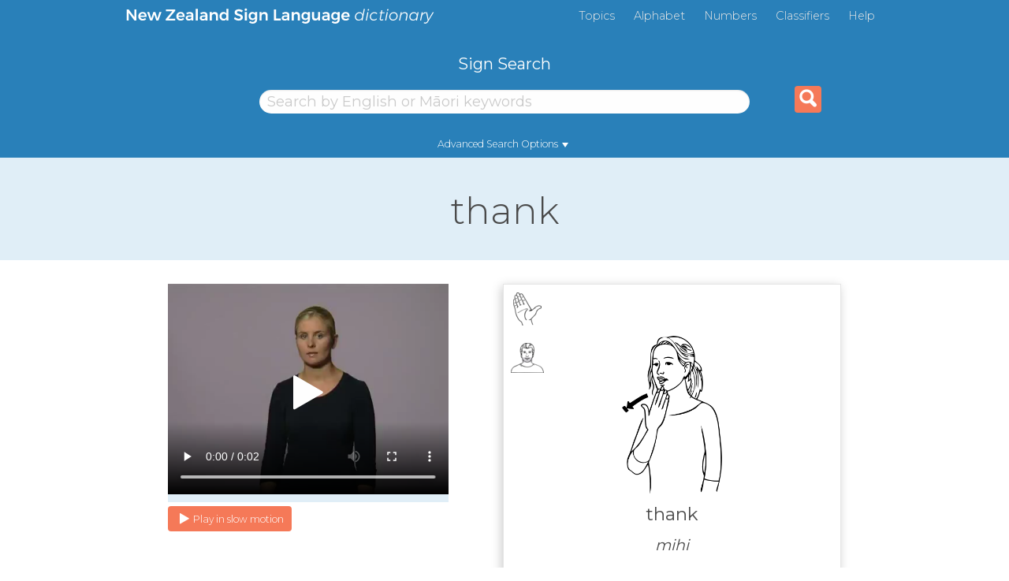

--- FILE ---
content_type: text/html; charset=utf-8
request_url: https://www.nzsl.nz/signs/1015
body_size: 10503
content:
<!DOCTYPE html>
<html lang='en'>
<head>
<meta content='text/html; charset=UTF-8' http-equiv='Content-Type'>
<meta charset='utf-8'>
<meta content='width=device-width, initial-scale=1.0' name='viewport'>
<meta content='NZSL Online : Dictionary of New Zealand Sign Language' name='description'>
<meta content='IE-edge,chrome=1' http-equiv='X-UA-Compatible'>
<link href='https://www.nzsl.nz/' rel='canonical'>
<meta content='A6NEH1A2mUkYInh-LXYIi6R5v2alpoVZopvotpcB9fm4Frts0SPkiQ2p_3WWKmeLDPp2Mn2fqMYo5zJGcoLjOQ' id='authenticity-token' name='authenticity-token'>
<!-- Google Tag Manager -->
<script>(function(w,d,s,l,i){w[l]=w[l]||[];w[l].push({'gtm.start':
new Date().getTime(),event:'gtm.js'});var f=d.getElementsByTagName(s)[0],
j=d.createElement(s),dl=l!='dataLayer'?'&l='+l:'';j.async=true;j.src=
'https://www.googletagmanager.com/gtm.js?id='+i+dl;f.parentNode.insertBefore(j,f);
})(window,document,'script','dataLayer','GTM-5F6STTK');</script>
<!-- End Google Tag Manager -->

<title>
thank - NZSL Online
</title>
<link rel="apple-touch-icon" type="image/png" href="/apple-touch-icon.png" />
<link rel="stylesheet" href="/assets/application-ef1c733d149454ada662283faa597f99ea6f756b31ed1b6671b1f737f3c1db41.css" media="all" data-turbolinks-track="true" />
<script src="/assets/application-8b03048a9d39c644aec5291806caa1693631a246055f02680c882a8b315498ad.js" defer="defer" data-turbolinks-track="false"></script>

<link rel="stylesheet" href="/assets/print-fb0c786468e470329f2d6d214354a7ef61897fb6903dff6c80cbbde631ed133c.css" media="print" />
<link href='https://fonts.googleapis.com/css?family=Montserrat:300,400,500&amp;display=swap' rel='stylesheet'>
</head>
<body class='row'>
<!--[if lte IE 9]>
<div style='font-size: 150%; font-weight: bold; padding: 1em; background-color: red; color: white; display: block;'>
Sorry, your browser is not supported. This means that some features of NZSL Online will not work correctly.
</div>
<![endif]-->
<!-- Google Tag Manager (noscript) -->
<noscript><iframe src="https://www.googletagmanager.com/ns.html?id=GTM-5F6STTK"
height="0" width="0" style="display:none;visibility:hidden"></iframe></noscript>
<!-- End Google Tag Manager (noscript) -->

<div class='visuallyhidden'>
<a href='#content'>Skip to Content</a>
<span></span>
<a href='#nav'>Skip to Page Navigation</a>
</div>
<header class="small-12 page__header">
  <div class="center">
  </div>
  <div class="header-nav small-12 medium-10 xlarge-9 medium-centered">
    <a class="header-logo float-left show-for-large" href="https://www.nzsl.nz/"><img src="/assets/img/nz_sign_lang-d0394615dbcde4f2fdd01c9d92114d3ab56a22471012866690348bd75c219752.svg" /></a>
    <a class="tablet-logo float-left show-for-medium-only" href="https://www.nzsl.nz/"><img src="/assets/img/nzsl_dict-3a809047b8e4debc6068a120a714c3f73e16e8a5345f0f43fc00f391bfd887b4.svg" /></a>
    <div class="menu-list show-for-medium float-right">
      <ul class="no-bullet float-right">
          <li class="first">
            <a href="/topics/">Topics</a>
          </li>
          <li class="">
            <a href="/alphabet/">Alphabet</a>
          </li>
          <li class="">
            <a href="/numbers/">Numbers</a>
          </li>
          <li class="">
            <a href="/classifiers/">Classifiers</a>
          </li>
        <li class="help">
          <a class="js-ga-link-submission" onclick="_gaq.push([&#39;_trackEvent&#39;, &#39;Nav&#39;, &#39;Click&#39;, &#39;Help&#39;]);" href="/help/">Help</a>
        </li>
      </ul>
    </div>
  </div>
  <div class="hamburger-menu-icon show-for-small-only float-left" onclick="openNav()">
    <img src="/assets/img/hamburger-8f05c0b5cb8cb5986d3f0c121d2545be0fbe1e8ffd9204e9db1483f09ccdf554.svg" />
  </div>
  <div class="mobile-logo text-center show-for-small-only small-4 small-centered">
    <a href="https://www.nzsl.nz/"><img src="/assets/img/nzsl_dict-3a809047b8e4debc6068a120a714c3f73e16e8a5345f0f43fc00f391bfd887b4.svg" /></a>
  </div>
  <div class="overlay hide-for-medium" id="mobileNav">
    <a class="closebtn" href="#" onclick="closeNav()">&times;</a>
    <div class="overlay-content small-12 text-center">
      <ul class="no-bullet">
          <li class="first">
            <a href="/">Home</a>
          </li>
          <li class="">
            <a href="/topics/">Topics</a>
          </li>
          <li class="">
            <a href="/alphabet/">Alphabet</a>
          </li>
          <li class="">
            <a href="/numbers/">Numbers</a>
          </li>
          <li class="">
            <a href="/classifiers/">Classifiers</a>
          </li>
          <li class="">
            <a href="/nzsl/">NZSL Facts</a>
          </li>
          <li class="">
            <a href="/learning/">Learning</a>
          </li>
          <li class="">
            <a href="/links/">Links</a>
          </li>
          <li class="">
            <a href="/about/">About</a>
          </li>
          <li class="">
            <a href="/contact-us/">Contact Us</a>
          </li>
          <li class="">
            <a href="/news/">News</a>
          </li>
        <li class="help">
          <a class="js-ga-link-submission" onclick="_gaq.push([&#39;_trackEvent&#39;, &#39;Nav&#39;, &#39;Click&#39;, &#39;Help&#39;]);" href="/help/">Help</a>
        </li>
      </ul>
    </div>
  </div>
  <div class='search-container small-10 medium-10 medium-centered'>
<div class='search_form clearfix_left'>
<form class="js-ga-form-submission" action="/signs/search" accept-charset="UTF-8" method="get"><label class="text-center search-label show-for-medium" for="s">Sign Search</label>
<div class='search_field prompt_input_wrapper small-11 medium-7 medium-centered advanced keywords selected'>
<input type="search" name="s" id="s" class="small-12 small-centered medium-centered search-field search_box text_input" placeholder="Search by English or Māori keywords" />
<a class='empty show-for-small-only if_js' href='javascript:void(0);'>
&times
</a>
</div>

<div class='search-tab advanced  text-center show-for-medium'>
<a href="/signs/1015?tab=advanced">Advanced Search Options</a>
<span class='small-caret'></span>
</div>
<div class='advanced  clearfix medium-10 medium-centered large-8 advanced-search-container show-for-medium'>
<div class='sign-search-button advanced-search-button search_field sign_attribute_selection handshapes float-left text_input advanced signs'>
<input type="hidden" name="hs" id="hs" class="selected_field" autocomplete="off" />
<a class='dropdown_arrow' href='javascript:void(0);'>
<div class='attribute_options clearfix dropdown float-left'>
<div class='title'>Click a hand shape to search for signs with that shape</div>
<div class='close'>close</div>
<ul class='rows'>
<li class='group'>
<div class="image rounded main_image transition"><span class="value">1.1</span><img src="/assets/handshapes/42/handshape.1.1.1-80742a3595fdccf11e6afe164f3bc588975b9c3101039ed010111e5dd2693995.png" /></div>
<ul class='sub transition sub3'>
<li class=''><div class="image rounded transition"><span class="value">1.1.1</span><img src="/assets/handshapes/42/handshape.1.1.1-80742a3595fdccf11e6afe164f3bc588975b9c3101039ed010111e5dd2693995.png" /></div></li>
<li class=''><div class="image rounded transition"><span class="value">1.1.2</span><img src="/assets/handshapes/42/handshape.1.1.2-3dd447481e645bf7ef8f9355b064e6afb2cbf7670acbd4367c6cf404d7d94f4d.png" /></div></li>
<li class=''><div class="image rounded transition"><span class="value">1.1.3</span><img src="/assets/handshapes/42/handshape.1.1.3-22948eec657e2a4bab622614af7f87b56fcb210c9765538395cf13f432727d23.png" /></div></li>
</ul>
</li>
<li class='group'>
<div class="image rounded main_image transition"><span class="value">1.2</span><img src="/assets/handshapes/42/handshape.1.2.1-8bccbaf9979498361c0a3d154022b0c7dbd60958b9ff68e2a7ab0c022aa7b1b7.png" /></div>
<ul class='sub transition sub2'>
<li class=''><div class="image rounded transition"><span class="value">1.2.1</span><img src="/assets/handshapes/42/handshape.1.2.1-8bccbaf9979498361c0a3d154022b0c7dbd60958b9ff68e2a7ab0c022aa7b1b7.png" /></div></li>
<li class=''><div class="image rounded transition"><span class="value">1.2.2</span><img src="/assets/handshapes/42/handshape.1.2.2-1be10d15d7660c47b28e2606b3c20d46a78bdd5c97f085bbcd3b4760b6ee87ed.png" /></div></li>
</ul>
</li>
<li class='group'>
<div class="image rounded main_image transition"><span class="value">1.3</span><img src="/assets/handshapes/42/handshape.1.3.1-3a883546842b493beb1da4367b3fa0980baa716c1fbcbf0a0310e0e4b278f0fd.png" /></div>
<ul class='sub transition sub2'>
<li class=''><div class="image rounded transition"><span class="value">1.3.1</span><img src="/assets/handshapes/42/handshape.1.3.1-3a883546842b493beb1da4367b3fa0980baa716c1fbcbf0a0310e0e4b278f0fd.png" /></div></li>
<li class=''><div class="image rounded transition"><span class="value">1.3.2</span><img src="/assets/handshapes/42/handshape.1.3.2-c2b52bd2e59b295cd0ee14488b8fda2e0ca96f9002a68ad722dae1877777d15f.png" /></div></li>
</ul>
</li>
<li class='group'>
<div class="image rounded main_image transition"><span class="value">1.4</span><img src="/assets/handshapes/42/handshape.1.4.1-fc3d08138e918050e2961e647dd910549aecddd1014e7e3bdb887e7bbef0ad06.png" /></div>
</li>
</ul>
<ul class='rows'>
<li class='group'>
<div class="image rounded main_image transition"><span class="value">2.1</span><img src="/assets/handshapes/42/handshape.2.1.1-59102569ebfe2131963e2bf256e20ce7f6c48858052f3676a4fa3bbee92096c9.png" /></div>
<ul class='sub transition sub2'>
<li class=''><div class="image rounded transition"><span class="value">2.1.1</span><img src="/assets/handshapes/42/handshape.2.1.1-59102569ebfe2131963e2bf256e20ce7f6c48858052f3676a4fa3bbee92096c9.png" /></div></li>
<li class=''><div class="image rounded transition"><span class="value">2.1.2</span><img src="/assets/handshapes/42/handshape.2.1.2-50b3e9cecba6706662d3acbfdf8dc511964a40f92714556bcd3a2afe0dbd30da.png" /></div></li>
</ul>
</li>
<li class='group'>
<div class="image rounded main_image transition"><span class="value">2.2</span><img src="/assets/handshapes/42/handshape.2.2.1-2df2a0ac4f8ebcf5c49d4b5a97a5b5aad0e04d8bdb339a4aa96b8e41eb0d5e42.png" /></div>
<ul class='sub transition sub2'>
<li class=''><div class="image rounded transition"><span class="value">2.2.1</span><img src="/assets/handshapes/42/handshape.2.2.1-2df2a0ac4f8ebcf5c49d4b5a97a5b5aad0e04d8bdb339a4aa96b8e41eb0d5e42.png" /></div></li>
<li class=''><div class="image rounded transition"><span class="value">2.2.2</span><img src="/assets/handshapes/42/handshape.2.2.2-bbb53f255240a3385579f778537dae25da9c07cbeef670be4c510cebbb9827dc.png" /></div></li>
</ul>
</li>
<li class='group'>
<div class="image rounded main_image transition"><span class="value">2.3</span><img src="/assets/handshapes/42/handshape.2.3.1-cd0f62d504e9ef14ad807ba087a1320d1072fa64e494371f057c489819735f83.png" /></div>
<ul class='sub transition sub3'>
<li class=''><div class="image rounded transition"><span class="value">2.3.1</span><img src="/assets/handshapes/42/handshape.2.3.1-cd0f62d504e9ef14ad807ba087a1320d1072fa64e494371f057c489819735f83.png" /></div></li>
<li class=''><div class="image rounded transition"><span class="value">2.3.2</span><img src="/assets/handshapes/42/handshape.2.3.2-52d4febe28a2a91761dd09bf7fda88aef180b80273aa9942df36ef41748bf0fe.png" /></div></li>
<li class=''><div class="image rounded transition"><span class="value">2.3.3</span><img src="/assets/handshapes/42/handshape.2.3.3-cb43f1f20d402c2fe5316ce71100057e5cf0d5e0513886482c648f2a7b55d73e.png" /></div></li>
</ul>
</li>
<li class='group'>
<div class="image rounded main_image transition"><span class="value">8.1</span><img src="/assets/handshapes/42/handshape.8.1.1-4e067d8f57b29b07c62f657c80c5952ac228bf1af12b75b72076ec6b849d0a26.png" /></div>
<ul class='sub transition sub3'>
<li class=''><div class="image rounded transition"><span class="value">8.1.1</span><img src="/assets/handshapes/42/handshape.8.1.1-4e067d8f57b29b07c62f657c80c5952ac228bf1af12b75b72076ec6b849d0a26.png" /></div></li>
<li class=''><div class="image rounded transition"><span class="value">8.1.2</span><img src="/assets/handshapes/42/handshape.8.1.2-365eb22c1108a9d9e1b0b6956cab34f0375bc237449186dd3c61f4403e87161f.png" /></div></li>
<li class=''><div class="image rounded transition"><span class="value">8.1.3</span><img src="/assets/handshapes/42/handshape.8.1.3-56ddd68edefbd7085a477d014a63c09a1c4f510afabcbdbc6a79a1859ca15481.png" /></div></li>
</ul>
</li>
</ul>
<ul class='rows'>
<li class='group'>
<div class="image rounded main_image transition"><span class="value">3.1</span><img src="/assets/handshapes/42/handshape.3.1.1-448bbbd628833bde11cb4708468df65da0a51468803cc8abfaf7ae921f7681af.png" /></div>
</li>
<li class='group'>
<div class="image rounded main_image transition"><span class="value">3.2</span><img src="/assets/handshapes/42/handshape.3.2.1-4d0e01e0b764977ce60f0f0e1537b6b76310e65256829b7c109dabfb44942e7b.png" /></div>
</li>
<li class='group'>
<div class="image rounded main_image transition"><span class="value">3.3</span><img src="/assets/handshapes/42/handshape.3.3.1-ac838770e6b17542c3a4a435c7ab4806d3739cc9e5436741e0b43366a1fa9b5e.png" /></div>
</li>
<li class='group'>
<div class="image rounded main_image transition"><span class="value">3.4</span><img src="/assets/handshapes/42/handshape.3.4.1-248066f00abee15478a2d0129aefe76dba92ca288da567d6b4e34e60b889b17a.png" /></div>
<ul class='sub transition sub2'>
<li class=''><div class="image rounded transition"><span class="value">3.4.1</span><img src="/assets/handshapes/42/handshape.3.4.1-248066f00abee15478a2d0129aefe76dba92ca288da567d6b4e34e60b889b17a.png" /></div></li>
<li class=''><div class="image rounded transition"><span class="value">3.4.2</span><img src="/assets/handshapes/42/handshape.3.4.2-f257d3a5e81d12e28682425682b43cd894bffe0a51acc13b1ed2ef446e385272.png" /></div></li>
</ul>
</li>
<li class='group'>
<div class="image rounded main_image transition"><span class="value">3.5</span><img src="/assets/handshapes/42/handshape.3.5.1-c4fa924a8211df9d9332a7e225e14c85b9474ff0cf6f8a892cb4df016a462189.png" /></div>
<ul class='sub transition sub2'>
<li class=''><div class="image rounded transition"><span class="value">3.5.1</span><img src="/assets/handshapes/42/handshape.3.5.1-c4fa924a8211df9d9332a7e225e14c85b9474ff0cf6f8a892cb4df016a462189.png" /></div></li>
<li class=''><div class="image rounded transition"><span class="value">3.5.2</span><img src="/assets/handshapes/42/handshape.3.5.2-cf64007a4d305d09221cccaf210c764a7956f5b020218477b204965487beec93.png" /></div></li>
</ul>
</li>
</ul>
<ul class='rows'>
<li class='group'>
<div class="image rounded main_image transition"><span class="value">4.1</span><img src="/assets/handshapes/42/handshape.4.1.1-7b79ada4df5833aea50da99b2eb9cc1107faaaa9184c133a778213bd2ac207c7.png" /></div>
<ul class='sub transition sub2'>
<li class=''><div class="image rounded transition"><span class="value">4.1.1</span><img src="/assets/handshapes/42/handshape.4.1.1-7b79ada4df5833aea50da99b2eb9cc1107faaaa9184c133a778213bd2ac207c7.png" /></div></li>
<li class=''><div class="image rounded transition"><span class="value">4.1.2</span><img src="/assets/handshapes/42/handshape.4.1.2-1e5401c297bf28da9d4bc3a848a71e39520d28106c3e0ba671640bac82f613d7.png" /></div></li>
</ul>
</li>
<li class='group'>
<div class="image rounded main_image transition"><span class="value">4.2</span><img src="/assets/handshapes/42/handshape.4.2.1-e2ed826a4aa37ba019282bbc31340890b8929cbab7b9fce43e5bd7fc5a157639.png" /></div>
<ul class='sub transition sub2'>
<li class=''><div class="image rounded transition"><span class="value">4.2.1</span><img src="/assets/handshapes/42/handshape.4.2.1-e2ed826a4aa37ba019282bbc31340890b8929cbab7b9fce43e5bd7fc5a157639.png" /></div></li>
<li class=''><div class="image rounded transition"><span class="value">4.2.2</span><img src="/assets/handshapes/42/handshape.4.2.2-1cf09aadcc51124bcd6f7cce1c7ce6ac9bd419329802eb20e9d31613b5b3bb86.png" /></div></li>
</ul>
</li>
<li class='group'>
<div class="image rounded main_image transition"><span class="value">4.3</span><img src="/assets/handshapes/42/handshape.4.3.1-76f6ff6052a918183745bf54f8a1e6bff51b71bdc1c258a71840913e85045f7a.png" /></div>
<ul class='sub transition sub2'>
<li class=''><div class="image rounded transition"><span class="value">4.3.1</span><img src="/assets/handshapes/42/handshape.4.3.1-76f6ff6052a918183745bf54f8a1e6bff51b71bdc1c258a71840913e85045f7a.png" /></div></li>
<li class=''><div class="image rounded transition"><span class="value">4.3.2</span><img src="/assets/handshapes/42/handshape.4.3.2-d4490302f341c17ffe6f07c7293772e0a0af7b653c86cebefcad1494b5e4a7c6.png" /></div></li>
</ul>
</li>
</ul>
<ul class='rows'>
<li class='group'>
<div class="image rounded main_image transition"><span class="value">5.1</span><img src="/assets/handshapes/42/handshape.5.1.1-d4ec95e3e850980c7a0625b7a873642dde0c1eec24a63d0e5906f955cfb93992.png" /></div>
<ul class='sub transition sub2'>
<li class=''><div class="image rounded transition"><span class="value">5.1.1</span><img src="/assets/handshapes/42/handshape.5.1.1-d4ec95e3e850980c7a0625b7a873642dde0c1eec24a63d0e5906f955cfb93992.png" /></div></li>
<li class=''><div class="image rounded transition"><span class="value">5.1.2</span><img src="/assets/handshapes/42/handshape.5.1.2-e2503b53a429c96c7a57f1940bab9c1b96d058ee8ff71e545db712d0de872f08.png" /></div></li>
</ul>
</li>
<li class='group'>
<div class="image rounded main_image transition"><span class="value">5.2</span><img src="/assets/handshapes/42/handshape.5.2.1-8583228e048cd65501d0de1707b28e08ce33d41c1e037103d182c49e35120fcd.png" /></div>
</li>
<li class='group'>
<div class="image rounded main_image transition"><span class="value">5.3</span><img src="/assets/handshapes/42/handshape.5.3.1-742f76b73b8abe0cd74bfe4cf801751a873dcf76cbb7e270e20613d9dd6735ae.png" /></div>
<ul class='sub transition sub2'>
<li class=''><div class="image rounded transition"><span class="value">5.3.1</span><img src="/assets/handshapes/42/handshape.5.3.1-742f76b73b8abe0cd74bfe4cf801751a873dcf76cbb7e270e20613d9dd6735ae.png" /></div></li>
<li class=''><div class="image rounded transition"><span class="value">5.3.2</span><img src="/assets/handshapes/42/handshape.5.3.2-360c1e72aa09bb81ad08b6894612af2a1ae6ea924ec5669f186edd958925893b.png" /></div></li>
</ul>
</li>
<li class='group'>
<div class="image rounded main_image transition"><span class="value">5.4</span><img src="/assets/handshapes/42/handshape.5.4.1-db4ed5e686cec72f22cb05244aac99b0fe9af57ada669952dba3f19121cafdeb.png" /></div>
</li>
</ul>
<ul class='rows'>
<li class='group'>
<div class="image rounded main_image transition"><span class="value">6.1</span><img src="/assets/handshapes/42/handshape.6.1.1-fb9cee16f7faaa618f8dd054b89863b4b56af2402cb07849d6492767d8ce2284.png" /></div>
<ul class='sub transition sub4'>
<li class=''><div class="image rounded transition"><span class="value">6.1.1</span><img src="/assets/handshapes/42/handshape.6.1.1-fb9cee16f7faaa618f8dd054b89863b4b56af2402cb07849d6492767d8ce2284.png" /></div></li>
<li class=''><div class="image rounded transition"><span class="value">6.1.2</span><img src="/assets/handshapes/42/handshape.6.1.2-9a7f0154d9236228c48ccd497d6209a74540dbf69f65104da7acdfbc624fbfcd.png" /></div></li>
<li class=''><div class="image rounded transition"><span class="value">6.1.3</span><img src="/assets/handshapes/42/handshape.6.1.3-80666494fec8d27d08ff00f2d55b81195703979af142dea11af06a9b03a362a8.png" /></div></li>
<li class=''><div class="image rounded transition"><span class="value">6.1.4</span><img src="/assets/handshapes/42/handshape.6.1.4-79fa908e9792f3ed8fecafb3163359ba13dbbe81532a76f6d245719bc3056d04.png" /></div></li>
</ul>
</li>
<li class='group'>
<div class="image rounded main_image transition"><span class="value">6.2</span><img src="/assets/handshapes/42/handshape.6.2.1-0806a7a61b7bc3d463b9a1ddf2c262e55c1491a55f70146dbdfc1574210f662a.png" /></div>
<ul class='sub transition sub4'>
<li class=''><div class="image rounded transition"><span class="value">6.2.1</span><img src="/assets/handshapes/42/handshape.6.2.1-0806a7a61b7bc3d463b9a1ddf2c262e55c1491a55f70146dbdfc1574210f662a.png" /></div></li>
<li class=''><div class="image rounded transition"><span class="value">6.2.2</span><img src="/assets/handshapes/42/handshape.6.2.2-c95a8179ae435e76832684c3a38978bb8492559315a4a6ca3e15a88928c9a197.png" /></div></li>
<li class=''><div class="image rounded transition"><span class="value">6.2.3</span><img src="/assets/handshapes/42/handshape.6.2.3-31cfa29d64871864f5aa63621b36daf46de96878d1800061ad1c1d8d3530d62c.png" /></div></li>
<li class=''><div class="image rounded transition"><span class="value">6.2.4</span><img src="/assets/handshapes/42/handshape.6.2.4-7478419d95737873226a7d105a487eb0fd889e4c0d345a7e22319ea0e117f610.png" /></div></li>
</ul>
</li>
<li class='group'>
<div class="image rounded main_image transition"><span class="value">6.3</span><img src="/assets/handshapes/42/handshape.6.3.1-5865a232022312bdef49032bc83a446a915a20e7fe10d5ea96ef5fb70ca93f24.png" /></div>
<ul class='sub transition sub2'>
<li class=''><div class="image rounded transition"><span class="value">6.3.1</span><img src="/assets/handshapes/42/handshape.6.3.1-5865a232022312bdef49032bc83a446a915a20e7fe10d5ea96ef5fb70ca93f24.png" /></div></li>
<li class=''><div class="image rounded transition"><span class="value">6.3.2</span><img src="/assets/handshapes/42/handshape.6.3.2-0c82237080795e874581e89741a9dca302b92b8414298e887a41f99343853ce1.png" /></div></li>
</ul>
</li>
<li class='group'>
<div class="image rounded main_image transition"><span class="value">6.4</span><img src="/assets/handshapes/42/handshape.6.4.1-63f82e2b4841f7b77bca2403169c7f4d5172255081e082af656c5e85b6980df6.png" /></div>
<ul class='sub transition sub2'>
<li class=''><div class="image rounded transition"><span class="value">6.4.1</span><img src="/assets/handshapes/42/handshape.6.4.1-63f82e2b4841f7b77bca2403169c7f4d5172255081e082af656c5e85b6980df6.png" /></div></li>
<li class=''><div class="image rounded transition"><span class="value">6.4.2</span><img src="/assets/handshapes/42/handshape.6.4.2-2c6860dc1df3cfa99af4c293f11a0e5834635e78956de934a40bff345fa7cc86.png" /></div></li>
</ul>
</li>
<li class='group'>
<div class="image rounded main_image transition"><span class="value">6.5</span><img src="/assets/handshapes/42/handshape.6.5.1-b44faef859036859deda892f6b1812432277c0ef8e753180e6f584947a7fa682.png" /></div>
<ul class='sub transition sub2'>
<li class=''><div class="image rounded transition"><span class="value">6.5.1</span><img src="/assets/handshapes/42/handshape.6.5.1-b44faef859036859deda892f6b1812432277c0ef8e753180e6f584947a7fa682.png" /></div></li>
<li class=''><div class="image rounded transition"><span class="value">6.5.2</span><img src="/assets/handshapes/42/handshape.6.5.2-e7954155039d1f7b76cb6b077d26eef9aa89fc9b25a02cc442ee5a7298c1045b.png" /></div></li>
</ul>
</li>
<li class='group'>
<div class="image rounded main_image transition"><span class="value">6.6</span><img src="/assets/handshapes/42/handshape.6.6.1-3c91a75053f91246d16a7d0f3030708d8d3f36796347dfc310ec66cb23aebcd7.png" /></div>
<ul class='sub transition sub2'>
<li class=''><div class="image rounded transition"><span class="value">6.6.1</span><img src="/assets/handshapes/42/handshape.6.6.1-3c91a75053f91246d16a7d0f3030708d8d3f36796347dfc310ec66cb23aebcd7.png" /></div></li>
<li class=''><div class="image rounded transition"><span class="value">6.6.2</span><img src="/assets/handshapes/42/handshape.6.6.2-5c23fa2730c60c59fbb9d3cec7f3a701aa65d35091c16d883ce39cef0bd2d40e.png" /></div></li>
</ul>
</li>
</ul>
<ul class='rows'>
<li class='group'>
<div class="image rounded main_image transition"><span class="value">7.1</span><img src="/assets/handshapes/42/handshape.7.1.1-78191b6992578566bc83fb7093d678428b2eff1363dc5581681bd68846c937aa.png" /></div>
<ul class='sub transition sub4'>
<li class=''><div class="image rounded transition"><span class="value">7.1.1</span><img src="/assets/handshapes/42/handshape.7.1.1-78191b6992578566bc83fb7093d678428b2eff1363dc5581681bd68846c937aa.png" /></div></li>
<li class=''><div class="image rounded transition"><span class="value">7.1.2</span><img src="/assets/handshapes/42/handshape.7.1.2-55b998e3fdfd5bf96c8e4e821b58f34caf8a289895dba29cefd29fff79653a5f.png" /></div></li>
<li class=''><div class="image rounded transition"><span class="value">7.1.3</span><img src="/assets/handshapes/42/handshape.7.1.3-9b686773fb55a2edfe751764017103f86f0b148eaa7185e8b33f73de978fe0f4.png" /></div></li>
<li class=''><div class="image rounded transition"><span class="value">7.1.4</span><img src="/assets/handshapes/42/handshape.7.1.4-a65e2c8137001bb1ca4a44effb04ea2137450511e29dcfb4191ed4e90ca7244c.png" /></div></li>
</ul>
</li>
<li class='group'>
<div class="image rounded main_image transition"><span class="value">7.2</span><img src="/assets/handshapes/42/handshape.7.2.1-61f0c63a5b7f09c02d1b810db4e9b58a622f0b659814772ba2c996888c194d71.png" /></div>
</li>
<li class='group'>
<div class="image rounded main_image transition"><span class="value">7.3</span><img src="/assets/handshapes/42/handshape.7.3.1-b753823a5efaaa675b25a3f25c96dcfbb04af57bf0269ce50a1675a8765919ab.png" /></div>
<ul class='sub transition sub3'>
<li class=''><div class="image rounded transition"><span class="value">7.3.1</span><img src="/assets/handshapes/42/handshape.7.3.1-b753823a5efaaa675b25a3f25c96dcfbb04af57bf0269ce50a1675a8765919ab.png" /></div></li>
<li class=''><div class="image rounded transition"><span class="value">7.3.2</span><img src="/assets/handshapes/42/handshape.7.3.2-c5570f6010b9dcc17973738daae9a319ba284d5d466df5051524f2d4f9cbcf81.png" /></div></li>
<li class=''><div class="image rounded transition"><span class="value">7.3.3</span><img src="/assets/handshapes/42/handshape.7.3.3-3d5a4142fed2f4ed0cb4537a5eed464b10cf8f70e68310efd09c89fd04ebd05b.png" /></div></li>
</ul>
</li>
<li class='group'>
<div class="image rounded main_image transition"><span class="value">7.4</span><img src="/assets/handshapes/42/handshape.7.4.1-cd3cbe81c6ba99a9f602c8fd47bdeac1643fcd7526d15edb9d5f708f9fa58529.png" /></div>
<ul class='sub transition sub2'>
<li class=''><div class="image rounded transition"><span class="value">7.4.1</span><img src="/assets/handshapes/42/handshape.7.4.1-cd3cbe81c6ba99a9f602c8fd47bdeac1643fcd7526d15edb9d5f708f9fa58529.png" /></div></li>
<li class=''><div class="image rounded transition"><span class="value">7.4.2</span><img src="/assets/handshapes/42/handshape.7.4.2-3cd4de7c7d9275542ddbb89d5f138724fa8c39590accc6989e743132cc626ce2.png" /></div></li>
</ul>
</li>
</ul>
</div>
</a>
<div class='default'>Hand Shape</div>
<span class='caret'></span>
</div>
<div class='sign-search-button advanced-search-button search_field sign_attribute_selection locations float-left text_input advanced signs'>
<input type="hidden" name="l" id="l" class="selected_field" autocomplete="off" />
<input type="hidden" name="lg" id="lg" class="selected_groups_field" autocomplete="off" />
<a class='dropdown_arrow' href='javascript:void(0);'>
<div class='attribute_options clearfix dropdown float-left'>
<div class='title'>Click a location to search for signs using that location</div>
<div class='close'>close</div>
<ul class='rows'>
<li class=''><div class="image rounded main_image"><span class="value">1</span><img src="/assets/locations/72/location.1.1.in_front_of_body-c50b40c72312dc36235ba1ce7b600701b57e24875ecb8ac40a90655190962d16.png" /></div>In front of body</li>
<li class=''><div class="image rounded main_image"><span class="value">2</span><img src="/assets/locations/72/location.2.2.in_front_of_face-d444632dffe6c56bfe1a1a1dcabc3b1fda50a938e3f8a449fd5568119486ee5c.png" /></div>In front of face</li>
</ul>
<ul class='rows'>
<li class=''><div class="image rounded main_image"><span class="value">3</span><img src="/assets/locations/72/location.3.3.head-e1f3d71cc5fdb2a1bfd0acc169bea98626a88f38f507faeafcf9967a518fed56.png" /></div>Head</li>
<li class=''><div class="image rounded"><span class="value">4</span><img src="/assets/locations/72/location.3.4.top_of_head-c5a569d05b855df22086c2756a6aaec7be047fee51aafe2c00d2edba2f28b62d.png" /></div>Top of Head</li>
<li class=''><div class="image rounded"><span class="value">5</span><img src="/assets/locations/72/location.3.5.eyes-7d2aed5546b53a5353f7b0012f114ac07be51b4d307bd79955d199b5b5d31c66.png" /></div>Eyes</li>
<li class=''><div class="image rounded"><span class="value">6</span><img src="/assets/locations/72/location.3.6.nose-2449e08d40ca373d8508540928616d680e7155c50802640a5cd77422c015b70f.png" /></div>Nose</li>
<li class=''><div class="image rounded"><span class="value">7</span><img src="/assets/locations/72/location.3.7.ear-33821842cef6da9ab45663c383a3f9cccae68acb269c885507d929aaf250e49d.png" /></div>Ear</li>
<li class=''><div class="image rounded"><span class="value">8</span><img src="/assets/locations/72/location.3.8.cheek-9deb592856d1cdae69f8021ccb486ad98713dcc3aac1be90a4d883f0b6098962.png" /></div>Cheek</li>
<li class=''><div class="image rounded"><span class="value">9</span><img src="/assets/locations/72/location.3.9.lower_head-f760e31829501753049752db0085d9976ec74f3c65b1ad09de8078ae2e85563b.png" /></div>Lower Head</li>
</ul>
<ul class='rows'>
<li class=''><div class="image rounded main_image"><span class="value">4</span><img src="/assets/locations/72/location.4.0.body-38e4daf3c98fe8ad642b5610089663b3ebef378e137ee728e3ba15de2d2d7237.png" /></div>Body</li>
<li class=''><div class="image rounded"><span class="value">10</span><img src="/assets/locations/72/location.4.10.neck_throat-c16708723ac8e9e1b908098de0434e2a642afcf2b849c1df878f19d3b5bfd925.png" /></div>Neck/Throat</li>
<li class=''><div class="image rounded"><span class="value">11</span><img src="/assets/locations/72/location.4.11.shoulders-69bc7368b1fca46f3bde78c2497447ddbb1f928490607bbedb39490c9814fd6f.png" /></div>Shoulders</li>
<li class=''><div class="image rounded"><span class="value">12</span><img src="/assets/locations/72/location.4.12.chest-d566cb1cc2bd407422dbd805cffee07f3aa9361b322666f77d6dbe1e71ba1812.png" /></div>Chest</li>
<li class=''><div class="image rounded"><span class="value">13</span><img src="/assets/locations/72/location.4.13.abdomen-38d0db86618452f6eb098558be45b0dbec6293c8554b8184f1b3f8de5638a876.png" /></div>Abdomen</li>
<li class=''><div class="image rounded"><span class="value">14</span><img src="/assets/locations/72/location.4.14.hips_pelvis_groin-f926c45ba7dc56356fc50dac11a79a05e7e7bc1ff729f420c709b78bc28aa2a0.png" /></div>Hips/Pelvis/Groin</li>
<li class=''><div class="image rounded"><span class="value">15</span><img src="/assets/locations/72/location.4.15.upper_leg-18c42b18f14ed7a65084c916fd04ab5f0b5c3e76654f58006bc50f94abf09ed4.png" /></div>Upper Leg</li>
</ul>
<ul class='rows'>
<li class=''><div class="image rounded main_image"><span class="value">5</span><img src="/assets/locations/72/location.5.0.arm-d49cbb98f0d70f3c995922616e51b18924c30aaeb7ed0529b9fc38e298288cc1.png" /></div>Arm</li>
<li class=''><div class="image rounded"><span class="value">16</span><img src="/assets/locations/72/location.5.16.upper_arm-cfb24eec44de36aa92128994e7ff2de9ae90e2540052ab19ed9585ca76f99cd0.png" /></div>Upper Arm</li>
<li class=''><div class="image rounded"><span class="value">17</span><img src="/assets/locations/72/location.5.17.elbow-d194dad55fb27f1ab9a5b3e8c8165db00cbd1683c444254d936fa07d0d65e9ca.png" /></div>Elbow</li>
<li class=''><div class="image rounded"><span class="value">18</span><img src="/assets/locations/72/location.5.18.lower_arm-3102fc88742de35c9f19f48befd38718cf8c44ecd90d8cf933dae4c6a7dce62b.png" /></div>Lower Arm</li>
</ul>
<ul class='rows'>
<li class=''><div class="image rounded main_image"><span class="value">6</span><img src="/assets/locations/72/location.6.0.hand-af2ee614aa5754be20cd465e8ccd56945f2b375045fdef76a5b3dd947555f968.png" /></div>Hand</li>
<li class=''><div class="image rounded"><span class="value">19</span><img src="/assets/locations/72/location.6.19.wrist-06d4dd68fd8dcc44f7b6d404947a2c60d51afcd88460919089b0dec9fd4728bb.png" /></div>Wrist</li>
<li class=''><div class="image rounded"><span class="value">20</span><img src="/assets/locations/72/location.6.20.fingers_thumb-cf7a12fd68f4324a800b2b98a1b4f88b97ab89d860e1ce09d971ce0fd4b41380.png" /></div>Fingers/Thumb</li>
<li class=''><div class="image rounded"><span class="value">21</span><img src="/assets/locations/72/location.6.21.palm_of_hand-cca4d60c2c6d8ed3066d57bc2332fbcc37d013c5150815ae6cb3cbc60e632cd7.png" /></div>Palm of Hand</li>
<li class=''><div class="image rounded"><span class="value">22</span><img src="/assets/locations/72/location.6.22.back_of_hand-ad01ef0c0db69bc8c0274c16290183d65ebc498044ba9f27eae00a0f84971569.png" /></div>Back of Hand</li>
<li class=''><div class="image rounded"><span class="value">23</span><img src="/assets/locations/72/location.6.23.blades_of_hand-6683ac0c5ad116aba46630c6e14d0655794c6f82324d39421a09f0fbef9a9de0.png" /></div>Blades of Hand</li>
</ul>
</div>
</a>
<div class='default'>Body Location</div>
<span class='caret'></span>
</div>

<div class='sign_attribute_selection advanced-search-button sign-search-button search_field topic float-left advanced signs '>
<input type="hidden" name="tag" id="tag" class="selected_field" autocomplete="off" />
<a class='dropdown_arrow' href='javascript:void(0);'>
<div class='clearfix dropdown float-left text_input'>
<ul class='no-bullet'>
<li class='topic-dropdown' id='Actions and activities'>
Actions and activities
</li>
<li class='topic-dropdown' id='Animals'>
Animals
</li>
<li class='topic-dropdown' id='Body and appearance'>
Body and appearance
</li>
<li class='topic-dropdown' id='Clothes'>
Clothes
</li>
<li class='topic-dropdown' id='Colours'>
Colours
</li>
<li class='topic-dropdown' id='Communication and cognition'>
Communication and cognition
</li>
<li class='topic-dropdown' id='Computers'>
Computers
</li>
<li class='topic-dropdown' id='Countries and cities'>
Countries and cities
</li>
<li class='topic-dropdown' id='Deaf-related'>
Deaf-related
</li>
<li class='topic-dropdown' id='Direction, location and spatial relations'>
Direction, location and spatial relations
</li>
<li class='topic-dropdown' id='Education'>
Education
</li>
<li class='topic-dropdown' id='Emotions'>
Emotions
</li>
<li class='topic-dropdown' id='Events and celebrations'>
Events and celebrations
</li>
<li class='topic-dropdown' id='Family'>
Family
</li>
<li class='topic-dropdown' id='Food and drink'>
Food and drink
</li>
<li class='topic-dropdown' id='Government and politics'>
Government and politics
</li>
<li class='topic-dropdown' id='Health'>
Health
</li>
<li class='topic-dropdown' id='House and garden'>
House and garden
</li>
<li class='topic-dropdown' id='Idioms and phrases'>
Idioms and phrases
</li>
<li class='topic-dropdown' id='Language and linguistics'>
Language and linguistics
</li>
<li class='topic-dropdown' id='Law and crime'>
Law and crime
</li>
<li class='topic-dropdown' id='Maori culture and concepts'>
Maori culture and concepts
</li>
<li class='topic-dropdown' id='Materials'>
Materials
</li>
<li class='topic-dropdown' id='Maths'>
Maths
</li>
<li class='topic-dropdown' id='Miscellaneous'>
Miscellaneous
</li>
<li class='topic-dropdown' id='Money'>
Money
</li>
<li class='topic-dropdown' id='Nationality and ethnicity'>
Nationality and ethnicity
</li>
<li class='topic-dropdown' id='Nature and environment'>
Nature and environment
</li>
<li class='topic-dropdown' id='New Zealand place names'>
New Zealand place names
</li>
<li class='topic-dropdown' id='Numbers'>
Numbers
</li>
<li class='topic-dropdown' id='People and relationships'>
People and relationships
</li>
<li class='topic-dropdown' id='Places'>
Places
</li>
<li class='topic-dropdown' id='Play and toys'>
Play and toys
</li>
<li class='topic-dropdown' id='Pronouns'>
Pronouns
</li>
<li class='topic-dropdown' id='Qualities, description and comparison'>
Qualities, description and comparison
</li>
<li class='topic-dropdown' id='Quantity and measure'>
Quantity and measure
</li>
<li class='topic-dropdown' id='Questions'>
Questions
</li>
<li class='topic-dropdown' id='Religions'>
Religions
</li>
<li class='topic-dropdown' id='Science'>
Science
</li>
<li class='topic-dropdown' id='Sex and sexuality'>
Sex and sexuality
</li>
<li class='topic-dropdown' id='Sports, recreation and hobbies'>
Sports, recreation and hobbies
</li>
<li class='topic-dropdown' id='Time'>
Time
</li>
<li class='topic-dropdown' id='Travel and transportation'>
Travel and transportation
</li>
<li class='topic-dropdown' id='Weather'>
Weather
</li>
<li class='topic-dropdown' id='Work'>
Work
</li>
</ul>
</div>
</a>
<div class='default'>
Topic
</div>
<span class='caret'></span>
</div>

<div class='usage sign-search-button sign_attribute_selection advanced-search-button float-left advanced signs'>
<input type="hidden" name="usage" id="usage" class="selected_field" autocomplete="off" />
<a class='dropdown_arrow' href='javascript:void(0);'>
<div class='clearfix dropdown float-left text_input'>
<ul class='no-bullet'>
<li class='usage-dropdown' id=''>

</li>
<li class='usage-dropdown' id='archaic'>
archaic
</li>
<li class='usage-dropdown' id='archaic; rare'>
archaic; rare
</li>
<li class='usage-dropdown' id='informal'>
informal
</li>
<li class='usage-dropdown' id='informal; obscene'>
informal; obscene
</li>
<li class='usage-dropdown' id='neologism'>
neologism
</li>
<li class='usage-dropdown' id='obscene'>
obscene
</li>
<li class='usage-dropdown' id='rare'>
rare
</li>
</ul>
</div>
</a>
<div class='default'>
Usage
</div>
<span class='caret'></span>
</div>

</div>
<div class='search-buttons-container'>
<button type="submit" title="Search" class="search-button"><i class="fi-magnifying-glass"></i></button>
<a class='show-for-medium empty' href='javascript:void(0);'>
clear
<span>
&times
</span>
</a>
</div>
</form></div>
</div>

</header>
<!-- Because it's in the header-nav it binds the js-ga-*-submission elements for all pages.-->

<div class='not_sticky_footer'>
<div class='before_sticky_footer' id='content'>


<aside class='vocab-sidebar' style='display:none'>
<header class='vocab-sidebar__header'>
<h3 class='title'>
Vocab Sheet
</h3>
<div class='vocab-sidebar__controls clearfix'>
<a class="button " href="https://www.nzsl.nz/vocab_sheet">View</a>
<a class="button " href="https://www.nzsl.nz/vocab_sheet?print=true">Print</a>
</div>

<div class='flash ajax-flash'></div>
</header>
<ul class="vocab-sidebar__list"></ul></aside>

<div class='small-12 text-center search-result-banner'>
<h1>
thank
</h1>
</div>
<div class='search-result-container small-11 small-centered medium-8'>
<div class='back-button-container'>

<span class='float-left back-arrow-icon'>
&larr;
</span>
</div>
<div class='sign-container small-12 small-centered medium-6 medium-uncentered text-center'>
<div class='sign_attributes'>
<div class="image rounded transition"><span class="value">1.1.1</span><img src="/assets/handshapes/42/handshape.1.1.1-80742a3595fdccf11e6afe164f3bc588975b9c3101039ed010111e5dd2693995.png" /></div>
<div class="image rounded"><span class="value"></span><img src="/assets/locations/42/location.lower_head-454077e925bbdca0583526f80129ddb210eaa2b0eba47a2fcc0fa578d7376adb.png" /></div>
</div>
<img class="main-image" src="https://nzsl-signbank-media-production.s3.amazonaws.com/glossvideo/1015/thank-1015-high_resolution.png" />
<div class='glosses-container glosses'>
<h2 class='main_gloss'>thank</h2>
<h2 class='main_gloss maori-gloss'>mihi</h2>
</div>
<div class='buttons-container'>
<a class="download-link" data-sign-id="1015" href="https://nzsl-signbank-media-production.s3.amazonaws.com/glossvideo/1015/thank-1015-high_resolution.png"><span>
<img class="card__button download-button" src="/assets/ui/download-button-320a3991363fdde2b2edef16730b0b26181f9a14ffdebf1a021393d6ba56c644.svg" />
</span>
<span class='buttons-action'>Download Drawing</span>
</a><a class="card__button add-to-vocab-btn sign__button--peach" data-sign-id="1015" href="#"><span class='icon-container add-button-icon'>
<i class='fi-plus'></i>
</span>
<span class='buttons-action add-button-text'>Add to Vocab Sheet</span>
</a></div>
</div>
<div class='videos small-12 medium-5'>
<div class='video-container'>
<i class='fi-play play-button'></i>
<video controls="controls" preload="metadata" class="video-js vjs-default-skin main_video video" controlsList="nodownload" loop="loop"><source src="https://nzsl-signbank-media-production.s3.amazonaws.com/glossvideo/1015/thank.1015.main_glosses.vs.r480x360.mp4" type="video/mp4" /></video>
<a class="button float-left slow" href="javascript:void(0);"><i class="fi-play"></i>Play in slow motion</a>
<a class="button float-left normal" href="javascript:void(0);"><i class="fi-play"></i>Play at normal speed</a>
</div>
<div class='glosses-container glosses small-12 float-left'>
<h2 class='main_gloss'>thank</h2>
<h2 class='secondary_gloss'>appreciate, appreciative, grateful, thank you, thanks</h2>
<h2 class='maori-gloss'>mihi</h2>
<h2 class='word_gloss'>interjection; verb</h2>
<h2 class='secondary_gloss'><a class="js-ga-link-submission" onclick="_gaq.push([&#39;_trackEvent&#39;, &#39;Sign&#39;, &#39;Click&#39;, &#39;glossary is_directional&#39;]);" href="/help/#is_directional">person agreement</a></h2>
</div>
</div>
<div class='examples-container clearfix videos small-12 small-centered medium-5 medium-uncentered'>
<h3>Usage</h3>
<div class='typography videos'>
<div class='video-container'>
<i class='fi-play play-button'></i>
<video controls="controls" preload="metadata" class="video-js vjs-default-skin example_video video" controlsList="nodownload noremoteplayback"><source src="https://nzsl-signbank-media-production.s3.amazonaws.com/glossvideo/1015/thank.1015.finalexample1.vs.r480x360.mp4" type="video/mp4" /></video>
<a class="button float-left slow" href="javascript:void(0);"><i class="fi-play"></i>Play in slow motion</a>
<a class="button float-left normal" href="javascript:void(0);"><i class="fi-play"></i>Play at normal speed</a>
</div>
<div class='small-12 float-left'>
<p class='secondary_gloss'><a class="js-ga-link-submission" href="https://www.nzsl.nz/signs/3974">give</a> <a class="js-ga-link-submission" href="https://www.nzsl.nz/signs/2775">certificate</a> <a class="js-ga-link-submission" href="https://www.nzsl.nz/signs/2556">me</a> <strong>thank</strong></p>
<h4 class='translation-gloss'>
Translation
</h4>
<p class='secondary_gloss'>
<em>He gave me the certificate and I thanked him.</em>
</p>
</div>
</div>
</div>
<div class='notes small-12 typography'>
<h4>Notes</h4>
<p>Can be directed towards a particular person, but not reversed (as in, &#39;she thanked me&#39;)</p>
</div>
</div>

</div>
</div>
<footer class="sticky_footer footer">
  <div class="sub-footer-container">
    <div class="sub-footer-content small-10 small-centered medium-8 large-6 footer-link">
      <h3 class="footer-heading text-center">
        Download the NZSL Dictionary App
      </h3>
      <a target="_blank" href="https://itunes.apple.com/nz/app/nzsl-dictionary/id521076445?mt=8"><img class="small-10 medium-5" src="/assets/img/app_store-d6253113e3ed29f0d95723db6b4a3b47f3f7ecd1e27ce092a6e05acccb452fad.svg" /></a>
      <a target="_blank" href="https://play.google.com/store/apps/details?id=com.hewgill.android.nzsldict&amp;hl=en"><img class="small-10 medium-5" src="/assets/img/google_store-c3c24795f63b41a6d5752b5ff370ba286b6efe044bf1045c31f262c007751c22.svg" /></a>
    </div>
  </div>
  <div class="footer-container">
    <div class="small-10 small-centered medium-10 large-8">
      <div class="footer-columns small-6 medium-4 footer-link text-left">
        <h4 class="footer-heading text-left">
          Learn More
        </h4>
          <a href="/">Home</a>
          <a href="/topics/">Topics</a>
          <a href="/alphabet/">Alphabet</a>
          <a href="/numbers/">Numbers</a>
          <a href="/classifiers/">Classifiers</a>
          <a href="/nzsl/">NZSL Facts</a>
          <a href="/learning/">Learning</a>
          <a href="/links/">Links</a>
          <a href="/about/">About</a>
          <a href="/contact-us/">Contact Us</a>
          <a href="/news/">News</a>
      </div>
      <div class="footer-columns small-10 medium-4 footer-link text-left">
        <h4 class="footer-heading text-left">
          Recommended Sites
        </h4>
        <a target="_blank" href="https://www.nzslshare.nz"><img alt="NZSL Share logo" class="small-10 nzsl-share" src="/assets/img/logo-nzslshare-13a90ae5a29d8742eb70a239086301a6709a100dd4f756a5befbecf53b6e3316.jpg" /></a>
        <a target="_blank" href="http://www.learnnzsl.nz"><img alt="Learn NZSL logo" class="small-10 learnnzsl" src="/assets/img/logo-learnnzsl-55c3cd291930d6847e8a79a3acfe1897e2c5b59b7ceb469aa5a2939ba1ee8cc3.png" /></a>
      </div>
      <div class="footer-columns small-10 medium-4 text-left">
        <h4 class="footer-heading text-left">
          Follow Us
        </h4>
        <div class="social-media footer-link">
          <a target="_blank" href="https://www.facebook.com/NZSL-Online-Dictionary-211547965549802/"><img src="/assets/img/icon-facebook-8580f2e2a4226b1df65e7e024f280ddc00661ce0197102aa6014870c7bbd0e05.svg" /></a>
          <a target="_blank" href="https://twitter.com/nzsldict"><img src="/assets/img/icon-twitter-f55800833bfb7ca3cd4f223667365cdba1a1d6d94e0a9f1c3064a52d2e868a1a.svg" /></a>
        </div>
      </div>
      <div class="github small-12 medium-4 float-right">
        <a target="_blank" href="https://github.com/rabid/nzsl-online"><img class="float-left" src="/assets/img/icon-github-fa3a5a8aa21c5d2a52300cce740ee8b1a4d2fa83dfc9cb8dd53a14f2cda6a393.svg" /></a>
        <div class="float-left">
          <p class="strong">
            <a target="_blank" href="https://github.com/ODNZSL/nzsl-online">This is an Open Source project.</a>
          </p>
        </div>
      </div>
    </div>
  </div>
  <div class="copyright">
    <div class="small-10 small-centered medium-8 large-6">
      <a target="_blank" href="https://creativecommons.org/licenses/by-nc-sa/3.0">
        <img alt="Creative Commons Attribution-NonCommercial-ShareAlike 4.0 International License badge" src="https://i.creativecommons.org/l/by-nc-sa/3.0/88x31.png" />
</a>
      <div class="footer-link">
        NZSL Dictionary by
        <a target="_blank" href="https://www.victoria.ac.nz/lals/research/projects/dsru.aspx">Deaf Studies Research Unit, Victoria University of Wellington</a>
        is licensed under a
        <a target="_blank" href="https://creativecommons.org/licenses/by-nc-sa/4.0/">Creative Commons Attribution-NonCommercial-ShareAlike 4.0 International License.</a>

          <br />
          Database version 20250317.

        <br/>
        <a href="/copyright/">View in NZSL</a>
      </div>
    </div>
  </div>
</footer>

<script>
  window.addEventListener('DOMContentLoaded', function() {
    (function($) {
      $(function() {
        $(".js-ga-form-submission").on('submit', ga_form_submission);
      });
      $(function() {
        $(".js-ga-link-submission").on('click', ga_link_submission);
      });
    })(jQuery);
  });
</script>

<script defer src="https://static.cloudflareinsights.com/beacon.min.js/vcd15cbe7772f49c399c6a5babf22c1241717689176015" integrity="sha512-ZpsOmlRQV6y907TI0dKBHq9Md29nnaEIPlkf84rnaERnq6zvWvPUqr2ft8M1aS28oN72PdrCzSjY4U6VaAw1EQ==" data-cf-beacon='{"version":"2024.11.0","token":"15565f74a78442bba943ea31ea1ba674","r":1,"server_timing":{"name":{"cfCacheStatus":true,"cfEdge":true,"cfExtPri":true,"cfL4":true,"cfOrigin":true,"cfSpeedBrain":true},"location_startswith":null}}' crossorigin="anonymous"></script>
</body>
</html>


--- FILE ---
content_type: image/svg+xml
request_url: https://www.nzsl.nz/assets/img/icon-twitter-f55800833bfb7ca3cd4f223667365cdba1a1d6d94e0a9f1c3064a52d2e868a1a.svg
body_size: -54
content:
<svg xmlns="http://www.w3.org/2000/svg" xmlns:xlink="http://www.w3.org/1999/xlink" width="36" height="29" version="1.1" viewBox="0 0 36 29"><title>icon-twitter</title><desc>Created with Sketch.</desc><g id="Symbols" fill="none" fill-rule="evenodd" stroke="none" stroke-width="1"><g id="footer" fill="#F7F7F7" transform="translate(-753.000000, -78.000000)"><g id="Group-2" transform="translate(700.000000, 38.000000)"><path id="icon-twitter" d="M88.5398462,43.4190769 C87.2323077,43.9987692 85.8273846,44.3906154 84.3523077,44.5664615 C85.8573846,43.6641538 87.014,42.2352308 87.5576923,40.5335385 C86.1490769,41.3689231 84.5881538,41.9763077 82.928,42.3021538 C81.5983077,40.8861538 79.7032308,40 77.606,40 C73.5795385,40 70.3146154,43.264 70.3146154,47.2913846 C70.3146154,47.8623077 70.3792308,48.4193846 70.5038462,48.9533846 C64.4438462,48.6492308 59.0715385,45.7461538 55.4752308,41.3343077 C54.8475385,42.4115385 54.488,43.6646154 54.488,45.0003077 C54.488,47.53 55.7752308,49.7610769 57.7316923,51.0690769 C56.5367692,51.0307692 55.4124615,50.7026154 54.4293846,50.1570769 C54.4284615,50.1875385 54.4284615,50.2175385 54.4284615,50.2489231 C54.4284615,53.7806154 56.9415385,56.7275385 60.2766154,57.3981538 C59.6650769,57.5638462 59.0212308,57.6533846 58.3561538,57.6533846 C57.8858462,57.6533846 57.4293846,57.6081538 56.984,57.5227692 C57.9116923,60.4189231 60.6043077,62.5276923 63.7949231,62.5867692 C61.2993846,64.5418462 58.1558462,65.7081538 54.7395385,65.7081538 C54.1510769,65.7081538 53.5709231,65.674 53,65.6061538 C56.2266154,67.6747692 60.0592308,68.8812308 64.1766154,68.8812308 C77.588,68.8812308 84.9218462,57.7715385 84.9218462,48.1373846 C84.9218462,47.8216923 84.9144615,47.5064615 84.9006154,47.1930769 C86.3263077,46.1656923 87.5627692,44.8812308 88.5398462,43.4190769 L88.5398462,43.4190769 Z"/></g></g></g></svg>

--- FILE ---
content_type: image/svg+xml
request_url: https://www.nzsl.nz/assets/img/nzsl_dict-3a809047b8e4debc6068a120a714c3f73e16e8a5345f0f43fc00f391bfd887b4.svg
body_size: 3389
content:
<svg xmlns="http://www.w3.org/2000/svg" xmlns:xlink="http://www.w3.org/1999/xlink" width="158" height="19" version="1.1" viewBox="0 0 158 19"><title>NZSL dictionary</title><desc>Created with Sketch.</desc><g id="Symbols" fill="none" fill-rule="evenodd" stroke="none" stroke-width="1"><g id="Artboard-Copy" fill="#FFF" transform="translate(-5.000000, -3.000000)"><path id="NZSL-dictionary" d="M15.48,4 L18.08,4 L18.08,18 L15.54,18 L8.34,8.36 L8.34,18 L5.72,18 L5.72,4 L8.26,4 L15.48,13.66 L15.48,4 Z M20.76,4 L32.36,4 L32.36,5.88 L24.12,15.66 L32.46,15.66 L32.46,18 L20.5,18 L20.5,16.1 L28.74,6.34 L20.74,6.34 L20.76,4 Z M41.47,6.58 C40.7166629,6.3399988 40.0533362,6.22 39.48,6.22 C38.8399968,6.22 38.3333352,6.3399988 37.96,6.58 C37.5866648,6.8200012 37.4,7.1533312 37.4,7.58 C37.4,7.9666686 37.5299987,8.2899987 37.79,8.55 C38.0500013,8.8100013 38.3766647,9.0233325 38.77,9.19 C39.1633353,9.3566675 39.6999966,9.539999 40.38,9.74 C41.3266714,10.0200014 42.1033303,10.2999986 42.71,10.58 C43.3166697,10.8600014 43.8333312,11.2733306 44.26,11.82 C44.6866688,12.3666694 44.9,13.0866622 44.9,13.98 C44.9,14.8333376 44.6700023,15.5766635 44.21,16.21 C43.7499977,16.8433365 43.1166707,17.326665 42.31,17.66 C41.5033293,17.993335 40.5800052,18.16 39.54,18.16 C38.4466612,18.16 37.3800052,17.9566687 36.34,17.55 C35.2999948,17.1433313 34.3933372,16.6000034 33.62,15.92 L34.74,13.64 C35.4466702,14.2933366 36.2399956,14.8066648 37.12,15.18 C38.0000044,15.5533352 38.8199962,15.74 39.58,15.74 C40.3266704,15.74 40.9133312,15.5966681 41.34,15.31 C41.7666688,15.0233319 41.98,14.6333358 41.98,14.14 C41.98,13.739998 41.8500013,13.4100013 41.59,13.15 C41.3299987,12.8899987 41.000002,12.6800008 40.6,12.52 C40.199998,12.3599992 39.6533368,12.180001 38.96,11.98 C38.0133286,11.6999986 37.240003,11.426668 36.64,11.16 C36.039997,10.893332 35.5266688,10.4900027 35.1,9.95 C34.6733312,9.4099973 34.46,8.7000044 34.46,7.82 C34.46,7.0066626 34.6766645,6.2966697 35.11,5.69 C35.5433355,5.0833303 36.1566627,4.613335 36.95,4.28 C37.7433373,3.946665 38.6599948,3.78 39.7,3.78 C40.6066712,3.78 41.5033289,3.913332 42.39,4.18 C43.2766711,4.446668 44.0666632,4.8066644 44.76,5.26 L43.68,7.6 C42.9599964,7.1599978 42.2233371,6.8200012 41.47,6.58 Z M47.44,4 L50.12,4 L50.12,15.58 L56.16,15.58 L56.16,18 L47.44,18 L47.44,4 Z M64.81,17.49 C64.1233299,17.0966647 63.5900019,16.5466702 63.21,15.84 C62.8299981,15.1333298 62.64,14.3266712 62.64,13.42 C62.64,12.3133278 62.8933308,11.3033379 63.4,10.39 C63.9066692,9.4766621 64.593329,8.7566693 65.46,8.23 C66.326671,7.7033307 67.2866614,7.44 68.34,7.44 C69.3933386,7.44 70.2833297,7.6999974 71.01,8.22 C71.7366703,8.7400026 72.2199988,9.4599954 72.46,10.38 L73.92,3.16 L75.26,3.16 L72.3,18 L70.96,18 L71.38,15.98 C70.8733308,16.64667 70.253337,17.1633315 69.52,17.53 C68.786663,17.8966685 68.0000042,18.08 67.16,18.08 C66.2799956,18.08 65.4966701,17.8833353 64.81,17.49 Z M69.8,16.31 C70.4800034,15.8899979 71.0166647,15.3200036 71.41,14.6 C71.8033353,13.8799964 72,13.0933376 72,12.24 C72,11.173328 71.6733366,10.30667 71.02,9.64 C70.3666634,8.97333 69.5133386,8.64 68.46,8.64 C67.6466626,8.64 66.9000034,8.8499979 66.22,9.27 C65.5399966,9.6900021 65.000002,10.2599964 64.6,10.98 C64.199998,11.7000036 64,12.4866624 64,13.34 C64,14.406672 64.3299967,15.27333 64.99,15.94 C65.6500033,16.60667 66.513328,16.94 67.58,16.94 C68.380004,16.94 69.1199966,16.7300021 69.8,16.31 Z M79.74,7.52 L77.66,18 L76.32,18 L78.4,7.52 L79.74,7.52 Z M80.39,3.77 C80.5300007,3.9233341 80.6,4.1133322 80.6,4.34 C80.6,4.6466682 80.4866678,4.9099989 80.26,5.13 C80.0333322,5.3500011 79.7666682,5.46 79.46,5.46 C79.2466656,5.46 79.0666674,5.3833341 78.92,5.23 C78.7733326,5.0766659 78.7,4.8866678 78.7,4.66 C78.7,4.3533318 78.8133322,4.0900011 79.04,3.87 C79.2666678,3.6499989 79.5333318,3.54 79.84,3.54 C80.0666678,3.54 80.2499993,3.6166659 80.39,3.77 Z M83.8,17.44 C83.0933298,17.039998 82.5433353,16.4800036 82.15,15.76 C81.7566647,15.0399964 81.56,14.213338 81.56,13.28 C81.56,12.1733278 81.8133308,11.1766711 82.32,10.29 C82.8266692,9.4033289 83.5166623,8.7100025 84.39,8.21 C85.2633377,7.7099975 86.233328,7.46 87.3,7.46 C88.100004,7.46 88.8266634,7.593332 89.48,7.86 C90.1333366,8.126668 90.6733312,8.4999976 91.1,8.98 L90.26,9.9 C89.4733294,9.0733292 88.4666728,8.66 87.24,8.66 C86.439996,8.66 85.70667,8.8533314 85.04,9.24 C84.37333,9.6266686 83.8500019,10.1633299 83.47,10.85 C83.0899981,11.5366701 82.9,12.313329 82.9,13.18 C82.9,14.2733388 83.2233301,15.1599966 83.87,15.84 C84.5166699,16.5200034 85.3666614,16.86 86.42,16.86 C87.1133368,16.86 87.7533304,16.7433345 88.34,16.51 C88.9266696,16.2766655 89.4333312,15.9333356 89.86,15.48 L90.56,16.28 C90.026664,16.8400028 89.393337,17.2733318 88.66,17.58 C87.926663,17.8866682 87.1200044,18.04 86.24,18.04 C85.3199954,18.04 84.5066702,17.840002 83.8,17.44 Z M95.5,14.94 C95.4466664,15.1933346 95.42,15.4399988 95.42,15.68 C95.42,16.080002 95.5099991,16.3699991 95.69,16.55 C95.8700009,16.7300009 96.1466648,16.82 96.52,16.82 C97.120003,16.7933332 97.7399968,16.5933352 98.38,16.22 L98.66,17.3 C97.859996,17.7800024 97.0533374,18.0333332 96.24,18.06 C95.5599966,18.06 95.0266686,17.8800018 94.64,17.52 C94.2533314,17.1599982 94.06,16.6333368 94.06,15.94 C94.06,15.6999988 94.093333,15.4000018 94.16,15.04 L95.4,8.86 L93.88,8.86 L94.08,7.8 L95.6,7.8 L96.14,5.12 L97.48,5.12 L96.94,7.8 L100.32,7.8 L100.12,8.86 L96.72,8.86 L95.5,14.94 Z M104.34,7.52 L102.26,18 L100.92,18 L103,7.52 L104.34,7.52 Z M104.99,3.77 C105.130001,3.9233341 105.2,4.1133322 105.2,4.34 C105.2,4.6466682 105.086668,4.9099989 104.86,5.13 C104.633332,5.3500011 104.366668,5.46 104.06,5.46 C103.846666,5.46 103.666667,5.3833341 103.52,5.23 C103.373333,5.0766659 103.3,4.8866678 103.3,4.66 C103.3,4.3533318 103.413332,4.0900011 103.64,3.87 C103.866668,3.6499989 104.133332,3.54 104.44,3.54 C104.666668,3.54 104.849999,3.6166659 104.99,3.77 Z M114.51,8.07 C115.23667,8.4766687 115.799998,9.0399964 116.2,9.76 C116.600002,10.4800036 116.8,11.306662 116.8,12.24 C116.8,13.3466722 116.543336,14.3399956 116.03,15.22 C115.516664,16.1000044 114.813338,16.7899975 113.92,17.29 C113.026662,17.7900025 112.033339,18.04 110.94,18.04 C109.993329,18.04 109.160004,17.8366687 108.44,17.43 C107.719996,17.0233313 107.160002,16.4600036 106.76,15.74 C106.359998,15.0199964 106.16,14.193338 106.16,13.26 C106.16,12.1533278 106.416664,11.1600044 106.93,10.28 C107.443336,9.3999956 108.143329,8.7100025 109.03,8.21 C109.916671,7.7099975 110.906661,7.46 112,7.46 C112.946671,7.46 113.78333,7.6633313 114.51,8.07 Z M109.66,9.23 C108.99333,9.6233353 108.470002,10.1666632 108.09,10.86 C107.709998,11.5533368 107.52,12.333329 107.52,13.2 C107.52,14.2933388 107.84333,15.1799966 108.49,15.86 C109.13667,16.5400034 109.993328,16.88 111.06,16.88 C111.873337,16.88 112.61333,16.6866686 113.28,16.3 C113.94667,15.9133314 114.469998,15.3733368 114.85,14.68 C115.230002,13.9866632 115.42,13.2000044 115.42,12.32 C115.42,11.2266612 115.09667,10.3400034 114.45,9.66 C113.80333,8.9799966 112.946672,8.64 111.88,8.64 C111.066663,8.64 110.32667,8.8366647 109.66,9.23 Z M128.51,8.29 C129.15667,8.8566695 129.48,9.6466616 129.48,10.66 C129.48,11.0066684 129.44,11.3733314 129.36,11.76 L128.12,18 L126.76,18 L127.98,11.9 C128.033334,11.633332 128.06,11.3533348 128.06,11.06 C128.06,10.2999962 127.830002,9.7100021 127.37,9.29 C126.909998,8.8699979 126.253338,8.66 125.4,8.66 C124.319995,8.6733334 123.386671,9.0166633 122.6,9.69 C121.813329,10.3633367 121.300001,11.2799942 121.06,12.44 L119.96,18 L118.62,18 L120.68,7.52 L122.04,7.52 L121.6,9.72 C122.066669,8.986663 122.656663,8.4266686 123.37,8.04 C124.083337,7.6533314 124.893329,7.4533334 125.8,7.44 C126.960006,7.44 127.86333,7.7233305 128.51,8.29 Z M133.83,17.49 C133.14333,17.0966647 132.610002,16.5466702 132.23,15.84 C131.849998,15.1333298 131.66,14.3266712 131.66,13.42 C131.66,12.3133278 131.913331,11.3033379 132.42,10.39 C132.926669,9.4766621 133.613329,8.7566693 134.48,8.23 C135.346671,7.7033307 136.306661,7.44 137.36,7.44 C138.413339,7.44 139.30333,7.6999974 140.03,8.22 C140.75667,8.7400026 141.239999,9.4599954 141.48,10.38 L142.06,7.52 L143.4,7.52 L141.32,18 L139.98,18 L140.4,15.98 C139.893331,16.64667 139.273337,17.1633315 138.54,17.53 C137.806663,17.8966685 137.020004,18.08 136.18,18.08 C135.299996,18.08 134.51667,17.8833353 133.83,17.49 Z M138.82,16.31 C139.500003,15.8899979 140.036665,15.3200036 140.43,14.6 C140.823335,13.8799964 141.02,13.0933376 141.02,12.24 C141.02,11.173328 140.693337,10.30667 140.04,9.64 C139.386663,8.97333 138.533339,8.64 137.48,8.64 C136.666663,8.64 135.920003,8.8499979 135.24,9.27 C134.559997,9.6900021 134.020002,10.2599964 133.62,10.98 C133.219998,11.7000036 133.02,12.4866624 133.02,13.34 C133.02,14.406672 133.349997,15.27333 134.01,15.94 C134.670003,16.60667 135.533328,16.94 136.6,16.94 C137.400004,16.94 138.139997,16.7300021 138.82,16.31 Z M150.04,8.09 C150.760004,7.6833313 151.566662,7.4733334 152.46,7.46 L152.3,8.76 C151.206661,8.7466666 150.250004,9.0699967 149.43,9.73 C148.609996,10.3900033 148.033335,11.2799944 147.7,12.4 L146.58,18 L145.24,18 L147.32,7.52 L148.68,7.52 L148.2,9.86 C148.706669,9.0866628 149.319996,8.4966687 150.04,8.09 Z M162.66,7.52 L155.42,19.56 C154.953331,20.3466706 154.420003,20.939998 153.82,21.34 C153.219997,21.740002 152.593337,21.94 151.94,21.94 C151.126663,21.94 150.42667,21.6866692 149.84,21.18 L150.56,20.18 C150.933335,20.4866682 151.393331,20.64 151.94,20.64 C152.833338,20.64 153.646663,20.0800056 154.38,18.96 L155.04,17.94 L152.78,7.52 L154.18,7.52 L155.96,16.54 L161.24,7.52 L162.66,7.52 Z"/></g></g></svg>